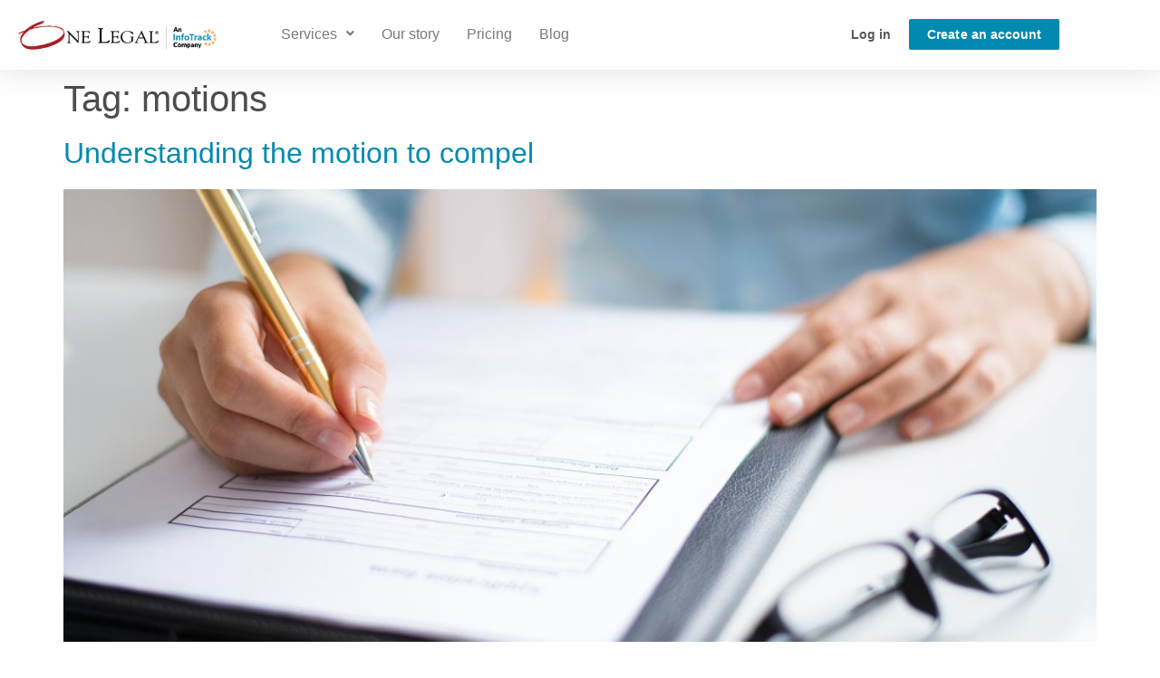

--- FILE ---
content_type: text/html; charset=UTF-8
request_url: https://www.onelegal.com/blog/tag/motions/
body_size: 13485
content:
<!doctype html><html lang="en-US"><head><meta charset="UTF-8"><meta name="viewport" content="width=device-width, initial-scale=1"><link rel="profile" href="https://gmpg.org/xfn/11"><link rel="dns-prefetch" href="//cdn.hu-manity.co" />  <script type="text/javascript">var huOptions = {"appID":"wwwonelegalcom-f1e6051","currentLanguage":"en","blocking":false,"globalCookie":false,"isAdmin":false,"privacyConsent":true,"forms":[]};</script> <script type="text/javascript" src="https://cdn.hu-manity.co/hu-banner.min.js"></script><meta name='robots' content='index, follow, max-image-preview:large, max-snippet:-1, max-video-preview:-1' /><link media="all" href="https://www.onelegal.com/wp-content/cache/autoptimize/css/autoptimize_1e105bb8e495b1e9ef9a6589902608e0.css" rel="stylesheet"><title>motions - One Legal</title><link rel="canonical" href="https://www.onelegal.com/blog/tag/motions/" /><meta property="og:locale" content="en_US" /><meta property="og:type" content="article" /><meta property="og:title" content="motions - One Legal" /><meta property="og:url" content="https://www.onelegal.com/blog/tag/motions/" /><meta property="og:site_name" content="One Legal" /><meta property="og:image" content="https://onelegal.com/wp-content/uploads/2019/11/Untitled-design-2019-11-15T154451.460.png" /><meta name="twitter:card" content="summary_large_image" /><meta name="twitter:site" content="@OneLegal" /> <script type="application/ld+json" class="yoast-schema-graph">{"@context":"https://schema.org","@graph":[{"@type":"CollectionPage","@id":"https://www.onelegal.com/blog/tag/motions/","url":"https://www.onelegal.com/blog/tag/motions/","name":"motions - One Legal","isPartOf":{"@id":"https://www.onelegal.com/#website"},"primaryImageOfPage":{"@id":"https://www.onelegal.com/blog/tag/motions/#primaryimage"},"image":{"@id":"https://www.onelegal.com/blog/tag/motions/#primaryimage"},"thumbnailUrl":"https://www.onelegal.com/wp-content/uploads/2025/03/understanding-the-motion-to-compel.jpg","breadcrumb":{"@id":"https://www.onelegal.com/blog/tag/motions/#breadcrumb"},"inLanguage":"en-US"},{"@type":"ImageObject","inLanguage":"en-US","@id":"https://www.onelegal.com/blog/tag/motions/#primaryimage","url":"https://www.onelegal.com/wp-content/uploads/2025/03/understanding-the-motion-to-compel.jpg","contentUrl":"https://www.onelegal.com/wp-content/uploads/2025/03/understanding-the-motion-to-compel.jpg","width":1200,"height":628,"caption":"Understanding The Motion To Compel"},{"@type":"BreadcrumbList","@id":"https://www.onelegal.com/blog/tag/motions/#breadcrumb","itemListElement":[{"@type":"ListItem","position":1,"name":"Home","item":"https://www.onelegal.com/"},{"@type":"ListItem","position":2,"name":"motions"}]},{"@type":"WebSite","@id":"https://www.onelegal.com/#website","url":"https://www.onelegal.com/","name":"One Legal","description":"Online court filing and service of process software","publisher":{"@id":"https://www.onelegal.com/#organization"},"potentialAction":[{"@type":"SearchAction","target":{"@type":"EntryPoint","urlTemplate":"https://www.onelegal.com/?s={search_term_string}"},"query-input":{"@type":"PropertyValueSpecification","valueRequired":true,"valueName":"search_term_string"}}],"inLanguage":"en-US"},{"@type":"Organization","@id":"https://www.onelegal.com/#organization","name":"One Legal","url":"https://www.onelegal.com/","logo":{"@type":"ImageObject","inLanguage":"en-US","@id":"https://www.onelegal.com/#/schema/logo/image/","url":"https://www.onelegal.com/wp-content/uploads/2020/12/Header_OneLegal-InfoTrack-logo.png","contentUrl":"https://www.onelegal.com/wp-content/uploads/2020/12/Header_OneLegal-InfoTrack-logo.png","width":740,"height":150,"caption":"One Legal"},"image":{"@id":"https://www.onelegal.com/#/schema/logo/image/"},"sameAs":["https://www.facebook.com/OneLegalServices/","https://x.com/OneLegal","https://www.linkedin.com/company/one-legal-llc"]}]}</script> <link rel="alternate" type="application/rss+xml" title="One Legal &raquo; Feed" href="https://www.onelegal.com/feed/" /><link rel="alternate" type="application/rss+xml" title="One Legal &raquo; Comments Feed" href="https://www.onelegal.com/comments/feed/" /><link rel="alternate" type="application/rss+xml" title="One Legal &raquo; motions Tag Feed" href="https://www.onelegal.com/blog/tag/motions/feed/" /> <script>window._wpemojiSettings = {"baseUrl":"https:\/\/s.w.org\/images\/core\/emoji\/16.0.1\/72x72\/","ext":".png","svgUrl":"https:\/\/s.w.org\/images\/core\/emoji\/16.0.1\/svg\/","svgExt":".svg","source":{"concatemoji":"https:\/\/www.onelegal.com\/wp-includes\/js\/wp-emoji-release.min.js?ver=6.8.3"}};
/*! This file is auto-generated */
!function(s,n){var o,i,e;function c(e){try{var t={supportTests:e,timestamp:(new Date).valueOf()};sessionStorage.setItem(o,JSON.stringify(t))}catch(e){}}function p(e,t,n){e.clearRect(0,0,e.canvas.width,e.canvas.height),e.fillText(t,0,0);var t=new Uint32Array(e.getImageData(0,0,e.canvas.width,e.canvas.height).data),a=(e.clearRect(0,0,e.canvas.width,e.canvas.height),e.fillText(n,0,0),new Uint32Array(e.getImageData(0,0,e.canvas.width,e.canvas.height).data));return t.every(function(e,t){return e===a[t]})}function u(e,t){e.clearRect(0,0,e.canvas.width,e.canvas.height),e.fillText(t,0,0);for(var n=e.getImageData(16,16,1,1),a=0;a<n.data.length;a++)if(0!==n.data[a])return!1;return!0}function f(e,t,n,a){switch(t){case"flag":return n(e,"\ud83c\udff3\ufe0f\u200d\u26a7\ufe0f","\ud83c\udff3\ufe0f\u200b\u26a7\ufe0f")?!1:!n(e,"\ud83c\udde8\ud83c\uddf6","\ud83c\udde8\u200b\ud83c\uddf6")&&!n(e,"\ud83c\udff4\udb40\udc67\udb40\udc62\udb40\udc65\udb40\udc6e\udb40\udc67\udb40\udc7f","\ud83c\udff4\u200b\udb40\udc67\u200b\udb40\udc62\u200b\udb40\udc65\u200b\udb40\udc6e\u200b\udb40\udc67\u200b\udb40\udc7f");case"emoji":return!a(e,"\ud83e\udedf")}return!1}function g(e,t,n,a){var r="undefined"!=typeof WorkerGlobalScope&&self instanceof WorkerGlobalScope?new OffscreenCanvas(300,150):s.createElement("canvas"),o=r.getContext("2d",{willReadFrequently:!0}),i=(o.textBaseline="top",o.font="600 32px Arial",{});return e.forEach(function(e){i[e]=t(o,e,n,a)}),i}function t(e){var t=s.createElement("script");t.src=e,t.defer=!0,s.head.appendChild(t)}"undefined"!=typeof Promise&&(o="wpEmojiSettingsSupports",i=["flag","emoji"],n.supports={everything:!0,everythingExceptFlag:!0},e=new Promise(function(e){s.addEventListener("DOMContentLoaded",e,{once:!0})}),new Promise(function(t){var n=function(){try{var e=JSON.parse(sessionStorage.getItem(o));if("object"==typeof e&&"number"==typeof e.timestamp&&(new Date).valueOf()<e.timestamp+604800&&"object"==typeof e.supportTests)return e.supportTests}catch(e){}return null}();if(!n){if("undefined"!=typeof Worker&&"undefined"!=typeof OffscreenCanvas&&"undefined"!=typeof URL&&URL.createObjectURL&&"undefined"!=typeof Blob)try{var e="postMessage("+g.toString()+"("+[JSON.stringify(i),f.toString(),p.toString(),u.toString()].join(",")+"));",a=new Blob([e],{type:"text/javascript"}),r=new Worker(URL.createObjectURL(a),{name:"wpTestEmojiSupports"});return void(r.onmessage=function(e){c(n=e.data),r.terminate(),t(n)})}catch(e){}c(n=g(i,f,p,u))}t(n)}).then(function(e){for(var t in e)n.supports[t]=e[t],n.supports.everything=n.supports.everything&&n.supports[t],"flag"!==t&&(n.supports.everythingExceptFlag=n.supports.everythingExceptFlag&&n.supports[t]);n.supports.everythingExceptFlag=n.supports.everythingExceptFlag&&!n.supports.flag,n.DOMReady=!1,n.readyCallback=function(){n.DOMReady=!0}}).then(function(){return e}).then(function(){var e;n.supports.everything||(n.readyCallback(),(e=n.source||{}).concatemoji?t(e.concatemoji):e.wpemoji&&e.twemoji&&(t(e.twemoji),t(e.wpemoji)))}))}((window,document),window._wpemojiSettings);</script> <script id="search-filter-elementor-js-extra">var SFE_DATA = {"ajax_url":"https:\/\/www.onelegal.com\/wp-admin\/admin-ajax.php","home_url":"https:\/\/www.onelegal.com\/"};</script> <link rel="https://api.w.org/" href="https://www.onelegal.com/wp-json/" /><link rel="alternate" title="JSON" type="application/json" href="https://www.onelegal.com/wp-json/wp/v2/tags/753" /><link rel="EditURI" type="application/rsd+xml" title="RSD" href="https://www.onelegal.com/xmlrpc.php?rsd" /> <script type="text/javascript">// Ninja Tables is supressing the global JS to keep all the JS functions work event other plugins throw error.
                // If You want to disable this please go to Ninja Tables -> Tools -> Global Settings and disable it
                var oldOnError = window.onerror;
                window.onerror = function (message, url, lineNumber) {
                    if (oldOnError) oldOnError.apply(this, arguments);  // Call any previously assigned handler
                                        console.error(message, [url, "Line#: " + lineNumber]);
                                        return true;
                };</script> <meta name="generator" content="Elementor 3.32.5; features: additional_custom_breakpoints; settings: css_print_method-external, google_font-enabled, font_display-auto"><link rel="icon" href="https://www.onelegal.com/wp-content/uploads/2015/05/cropped-logo_one-legal_only-o-32x32.png" sizes="32x32" /><link rel="icon" href="https://www.onelegal.com/wp-content/uploads/2015/05/cropped-logo_one-legal_only-o-192x192.png" sizes="192x192" /><link rel="apple-touch-icon" href="https://www.onelegal.com/wp-content/uploads/2015/05/cropped-logo_one-legal_only-o-180x180.png" /><meta name="msapplication-TileImage" content="https://www.onelegal.com/wp-content/uploads/2015/05/cropped-logo_one-legal_only-o-270x270.png" /></head><body class="archive tag tag-motions tag-753 wp-custom-logo wp-embed-responsive wp-theme-hello-elementor cookies-not-set eio-default hello-elementor-default elementor-default elementor-kit-16327"> <a class="skip-link screen-reader-text" href="#content">Skip to content</a><div data-elementor-type="header" data-elementor-id="24070" class="elementor elementor-24070 elementor-location-header" data-elementor-post-type="elementor_library"><section data-particle_enable="false" data-particle-mobile-disabled="false" class="elementor-section elementor-top-section elementor-element elementor-element-7e8cfe63 elementor-section-full_width elementor-section-height-default elementor-section-height-default" data-id="7e8cfe63" data-element_type="section" id="header_pop" data-settings="{&quot;jet_parallax_layout_list&quot;:[{&quot;jet_parallax_layout_image&quot;:{&quot;url&quot;:&quot;&quot;,&quot;id&quot;:&quot;&quot;,&quot;size&quot;:&quot;&quot;},&quot;_id&quot;:&quot;8bbfb76&quot;,&quot;jet_parallax_layout_image_tablet&quot;:{&quot;url&quot;:&quot;&quot;,&quot;id&quot;:&quot;&quot;,&quot;size&quot;:&quot;&quot;},&quot;jet_parallax_layout_image_mobile&quot;:{&quot;url&quot;:&quot;&quot;,&quot;id&quot;:&quot;&quot;,&quot;size&quot;:&quot;&quot;},&quot;jet_parallax_layout_speed&quot;:{&quot;unit&quot;:&quot;%&quot;,&quot;size&quot;:50,&quot;sizes&quot;:[]},&quot;jet_parallax_layout_type&quot;:&quot;scroll&quot;,&quot;jet_parallax_layout_direction&quot;:&quot;1&quot;,&quot;jet_parallax_layout_fx_direction&quot;:null,&quot;jet_parallax_layout_z_index&quot;:&quot;&quot;,&quot;jet_parallax_layout_bg_x&quot;:50,&quot;jet_parallax_layout_bg_x_tablet&quot;:&quot;&quot;,&quot;jet_parallax_layout_bg_x_mobile&quot;:&quot;&quot;,&quot;jet_parallax_layout_bg_y&quot;:50,&quot;jet_parallax_layout_bg_y_tablet&quot;:&quot;&quot;,&quot;jet_parallax_layout_bg_y_mobile&quot;:&quot;&quot;,&quot;jet_parallax_layout_bg_size&quot;:&quot;auto&quot;,&quot;jet_parallax_layout_bg_size_tablet&quot;:&quot;&quot;,&quot;jet_parallax_layout_bg_size_mobile&quot;:&quot;&quot;,&quot;jet_parallax_layout_animation_prop&quot;:&quot;transform&quot;,&quot;jet_parallax_layout_on&quot;:[&quot;desktop&quot;,&quot;tablet&quot;]}]}"><div class="elementor-container elementor-column-gap-wider"><div class="elementor-column elementor-col-100 elementor-top-column elementor-element elementor-element-2f787944" data-id="2f787944" data-element_type="column" data-settings="{&quot;background_background&quot;:&quot;classic&quot;}"><div class="elementor-widget-wrap elementor-element-populated"><section data-particle_enable="false" data-particle-mobile-disabled="false" class="elementor-section elementor-inner-section elementor-element elementor-element-f21a7ac elementor-hidden-phone elementor-hidden-tablet elementor-section-full_width elementor-section-height-default elementor-section-height-default" data-id="f21a7ac" data-element_type="section" data-settings="{&quot;background_background&quot;:&quot;classic&quot;,&quot;sticky&quot;:&quot;top&quot;,&quot;animation_mobile&quot;:&quot;fadeInDown&quot;,&quot;jet_parallax_layout_list&quot;:[{&quot;jet_parallax_layout_image&quot;:{&quot;url&quot;:&quot;&quot;,&quot;id&quot;:&quot;&quot;,&quot;size&quot;:&quot;&quot;},&quot;_id&quot;:&quot;db559b1&quot;,&quot;jet_parallax_layout_image_tablet&quot;:{&quot;url&quot;:&quot;&quot;,&quot;id&quot;:&quot;&quot;,&quot;size&quot;:&quot;&quot;},&quot;jet_parallax_layout_image_mobile&quot;:{&quot;url&quot;:&quot;&quot;,&quot;id&quot;:&quot;&quot;,&quot;size&quot;:&quot;&quot;},&quot;jet_parallax_layout_speed&quot;:{&quot;unit&quot;:&quot;%&quot;,&quot;size&quot;:50,&quot;sizes&quot;:[]},&quot;jet_parallax_layout_type&quot;:&quot;scroll&quot;,&quot;jet_parallax_layout_direction&quot;:&quot;1&quot;,&quot;jet_parallax_layout_fx_direction&quot;:null,&quot;jet_parallax_layout_z_index&quot;:&quot;&quot;,&quot;jet_parallax_layout_bg_x&quot;:50,&quot;jet_parallax_layout_bg_x_tablet&quot;:&quot;&quot;,&quot;jet_parallax_layout_bg_x_mobile&quot;:&quot;&quot;,&quot;jet_parallax_layout_bg_y&quot;:50,&quot;jet_parallax_layout_bg_y_tablet&quot;:&quot;&quot;,&quot;jet_parallax_layout_bg_y_mobile&quot;:&quot;&quot;,&quot;jet_parallax_layout_bg_size&quot;:&quot;auto&quot;,&quot;jet_parallax_layout_bg_size_tablet&quot;:&quot;&quot;,&quot;jet_parallax_layout_bg_size_mobile&quot;:&quot;&quot;,&quot;jet_parallax_layout_animation_prop&quot;:&quot;transform&quot;,&quot;jet_parallax_layout_on&quot;:[&quot;desktop&quot;,&quot;tablet&quot;]}],&quot;sticky_on&quot;:[&quot;desktop&quot;,&quot;tablet&quot;,&quot;mobile&quot;],&quot;sticky_offset&quot;:0,&quot;sticky_effects_offset&quot;:0,&quot;sticky_anchor_link_offset&quot;:0}"><div class="elementor-container elementor-column-gap-no"><div class="elementor-column elementor-col-25 elementor-inner-column elementor-element elementor-element-16453250" data-id="16453250" data-element_type="column"><div class="elementor-widget-wrap elementor-element-populated"><div class="elementor-element elementor-element-3179294 elementor-widget elementor-widget-theme-site-logo elementor-widget-image" data-id="3179294" data-element_type="widget" data-widget_type="theme-site-logo.default"><div class="elementor-widget-container"> <a href="https://www.onelegal.com"> <img fetchpriority="high" width="740" height="150" src="https://www.onelegal.com/wp-content/uploads/2020/12/Header_OneLegal-InfoTrack-logo.png" class="attachment-full size-full wp-image-18391" alt="" srcset="https://www.onelegal.com/wp-content/uploads/2020/12/Header_OneLegal-InfoTrack-logo.png 740w, https://www.onelegal.com/wp-content/uploads/2020/12/Header_OneLegal-InfoTrack-logo-200x41.png 200w, https://www.onelegal.com/wp-content/uploads/2020/12/Header_OneLegal-InfoTrack-logo-75x15.png 75w" sizes="(max-width: 740px) 100vw, 740px" /> </a></div></div></div></div><div class="elementor-column elementor-col-25 elementor-inner-column elementor-element elementor-element-b221384" data-id="b221384" data-element_type="column"><div class="elementor-widget-wrap elementor-element-populated"><div class="elementor-element elementor-element-6da7778 uael-nav-menu__align-left uael-submenu-open-hover uael-submenu-icon-arrow uael-submenu-animation-none uael-link-redirect-child uael-nav-menu__breakpoint-tablet uael-nav-menu-toggle-label-no elementor-widget elementor-widget-uael-nav-menu" data-id="6da7778" data-element_type="widget" data-settings="{&quot;distance_from_menu&quot;:{&quot;unit&quot;:&quot;px&quot;,&quot;size&quot;:&quot;&quot;,&quot;sizes&quot;:[]},&quot;distance_from_menu_tablet&quot;:{&quot;unit&quot;:&quot;px&quot;,&quot;size&quot;:&quot;&quot;,&quot;sizes&quot;:[]},&quot;distance_from_menu_mobile&quot;:{&quot;unit&quot;:&quot;px&quot;,&quot;size&quot;:&quot;&quot;,&quot;sizes&quot;:[]}}" data-widget_type="uael-nav-menu.default"><div class="elementor-widget-container"><div class="uael-nav-menu uael-layout-horizontal uael-nav-menu-layout uael-pointer__underline uael-animation__fade" data-layout="horizontal"><div role="button" class="uael-nav-menu__toggle elementor-clickable"> <span class="screen-reader-text">Main Menu</span><div class="uael-nav-menu-icon"> <i aria-hidden="true" class="fas fa-align-justify"></i></div></div><nav class="uael-nav-menu__layout-horizontal uael-nav-menu__submenu-arrow" data-toggle-icon="&lt;i aria-hidden=&quot;true&quot; class=&quot;fas fa-align-justify&quot;&gt;&lt;/i&gt;" data-close-icon="&lt;i aria-hidden=&quot;true&quot; class=&quot;far fa-window-close&quot;&gt;&lt;/i&gt;" data-full-width="yes"><ul id="menu-1-6da7778" class="uael-nav-menu"><li id="menu-item-17291" class="menu-item menu-item-type-custom menu-item-object-custom menu-item-has-children parent uael-has-submenu uael-creative-menu"><div class="uael-has-submenu-container"><a class = "uael-menu-item">Services<span class='uael-menu-toggle sub-arrow uael-menu-child-0'><i class='fa'></i></span></a></div><ul class="sub-menu"><li id="menu-item-24330" class="menu-item menu-item-type-post_type menu-item-object-page uael-creative-menu"><a href="https://www.onelegal.com/products/filing/" class = "uael-sub-menu-item">Court Filing</a></li><li id="menu-item-23963" class="menu-item menu-item-type-post_type menu-item-object-page uael-creative-menu"><a href="https://www.onelegal.com/products/process-serving/" class = "uael-sub-menu-item">Service of Process</a></li><li id="menu-item-24094" class="menu-item menu-item-type-post_type menu-item-object-page uael-creative-menu"><a href="https://www.onelegal.com/products/court-delivery/" class = "uael-sub-menu-item">Court Delivery</a></li><li id="menu-item-24060" class="menu-item menu-item-type-post_type menu-item-object-page uael-creative-menu"><a href="https://www.onelegal.com/products/locator/" class = "uael-sub-menu-item">Locator</a></li><li id="menu-item-24263" class="menu-item menu-item-type-post_type menu-item-object-page uael-creative-menu"><a href="https://www.onelegal.com/products/file-serve-file/" class = "uael-sub-menu-item">File Serve File</a></li><li id="menu-item-24116" class="menu-item menu-item-type-post_type menu-item-object-page uael-creative-menu"><a href="https://www.onelegal.com/products/eservice/" class = "uael-sub-menu-item">eService</a></li><li id="menu-item-24252" class="menu-item menu-item-type-post_type menu-item-object-page uael-creative-menu"><a href="https://www.onelegal.com/products/sheriff-delivery/" class = "uael-sub-menu-item">Sheriff Delivery</a></li><li id="menu-item-23915" class="menu-item menu-item-type-post_type menu-item-object-page uael-creative-menu"><a href="https://www.onelegal.com/products/concierge/" class = "uael-sub-menu-item">Concierge</a></li></ul></li><li id="menu-item-17914" class="menu-item menu-item-type-custom menu-item-object-custom parent uael-creative-menu"><a href="/our-story" class = "uael-menu-item">Our story</a></li><li id="menu-item-15978" class="menu-item menu-item-type-custom menu-item-object-custom parent uael-creative-menu"><a href="/pricing" class = "uael-menu-item">Pricing</a></li><li id="menu-item-12319" class="menu-item menu-item-type-custom menu-item-object-custom parent uael-creative-menu"><a href="/blog" class = "uael-menu-item">Blog</a></li></ul></nav></div></div></div></div></div><div class="elementor-column elementor-col-25 elementor-inner-column elementor-element elementor-element-7d101fb8" data-id="7d101fb8" data-element_type="column"><div class="elementor-widget-wrap elementor-element-populated"><div class="elementor-element elementor-element-6a5fe12 elementor-align-right elementor-widget__width-auto elementor-widget elementor-widget-button" data-id="6a5fe12" data-element_type="widget" data-widget_type="button.default"><div class="elementor-widget-container"><div class="elementor-button-wrapper"> <a class="elementor-button elementor-button-link elementor-size-xs elementor-animation-grow" href="https://platform.onelegal.com/"> <span class="elementor-button-content-wrapper"> <span class="elementor-button-text">Log in</span> </span> </a></div></div></div></div></div><div class="elementor-column elementor-col-25 elementor-inner-column elementor-element elementor-element-9d67ede" data-id="9d67ede" data-element_type="column"><div class="elementor-widget-wrap elementor-element-populated"><div class="elementor-element elementor-element-e52faea elementor-align-center elementor-widget__width-auto elementor-widget elementor-widget-button" data-id="e52faea" data-element_type="widget" data-widget_type="button.default"><div class="elementor-widget-container"><div class="elementor-button-wrapper"> <a class="elementor-button elementor-button-link elementor-size-xs elementor-animation-grow" href="https://platform.onelegal.com/Register"> <span class="elementor-button-content-wrapper"> <span class="elementor-button-text">Create an account</span> </span> </a></div></div></div></div></div></div></section><section data-particle_enable="false" data-particle-mobile-disabled="false" class="elementor-section elementor-inner-section elementor-element elementor-element-52f5864 elementor-hidden-desktop elementor-section-content-middle elementor-section-boxed elementor-section-height-default elementor-section-height-default" data-id="52f5864" data-element_type="section" data-settings="{&quot;background_background&quot;:&quot;classic&quot;,&quot;sticky&quot;:&quot;top&quot;,&quot;animation_mobile&quot;:&quot;fadeInDown&quot;,&quot;jet_parallax_layout_list&quot;:[{&quot;jet_parallax_layout_image&quot;:{&quot;url&quot;:&quot;&quot;,&quot;id&quot;:&quot;&quot;,&quot;size&quot;:&quot;&quot;},&quot;_id&quot;:&quot;e683484&quot;,&quot;jet_parallax_layout_image_tablet&quot;:{&quot;url&quot;:&quot;&quot;,&quot;id&quot;:&quot;&quot;,&quot;size&quot;:&quot;&quot;},&quot;jet_parallax_layout_image_mobile&quot;:{&quot;url&quot;:&quot;&quot;,&quot;id&quot;:&quot;&quot;,&quot;size&quot;:&quot;&quot;},&quot;jet_parallax_layout_speed&quot;:{&quot;unit&quot;:&quot;%&quot;,&quot;size&quot;:50,&quot;sizes&quot;:[]},&quot;jet_parallax_layout_type&quot;:&quot;scroll&quot;,&quot;jet_parallax_layout_direction&quot;:&quot;1&quot;,&quot;jet_parallax_layout_fx_direction&quot;:null,&quot;jet_parallax_layout_z_index&quot;:&quot;&quot;,&quot;jet_parallax_layout_bg_x&quot;:50,&quot;jet_parallax_layout_bg_x_tablet&quot;:&quot;&quot;,&quot;jet_parallax_layout_bg_x_mobile&quot;:&quot;&quot;,&quot;jet_parallax_layout_bg_y&quot;:50,&quot;jet_parallax_layout_bg_y_tablet&quot;:&quot;&quot;,&quot;jet_parallax_layout_bg_y_mobile&quot;:&quot;&quot;,&quot;jet_parallax_layout_bg_size&quot;:&quot;auto&quot;,&quot;jet_parallax_layout_bg_size_tablet&quot;:&quot;&quot;,&quot;jet_parallax_layout_bg_size_mobile&quot;:&quot;&quot;,&quot;jet_parallax_layout_animation_prop&quot;:&quot;transform&quot;,&quot;jet_parallax_layout_on&quot;:[&quot;desktop&quot;,&quot;tablet&quot;]}],&quot;sticky_on&quot;:[&quot;desktop&quot;,&quot;tablet&quot;,&quot;mobile&quot;],&quot;sticky_offset&quot;:0,&quot;sticky_effects_offset&quot;:0,&quot;sticky_anchor_link_offset&quot;:0}"><div class="elementor-container elementor-column-gap-default"><div class="elementor-column elementor-col-16 elementor-inner-column elementor-element elementor-element-8717c84" data-id="8717c84" data-element_type="column"><div class="elementor-widget-wrap elementor-element-populated"><div class="elementor-element elementor-element-7a5e609 elementor-nav-menu--stretch elementor-hidden-desktop elementor-nav-menu__text-align-aside elementor-nav-menu--toggle elementor-nav-menu--burger elementor-widget elementor-widget-nav-menu" data-id="7a5e609" data-element_type="widget" data-settings="{&quot;layout&quot;:&quot;dropdown&quot;,&quot;full_width&quot;:&quot;stretch&quot;,&quot;submenu_icon&quot;:{&quot;value&quot;:&quot;&lt;i class=\&quot;fas fa-chevron-down\&quot;&gt;&lt;\/i&gt;&quot;,&quot;library&quot;:&quot;fa-solid&quot;},&quot;toggle&quot;:&quot;burger&quot;}" data-widget_type="nav-menu.default"><div class="elementor-widget-container"><div class="elementor-menu-toggle" role="button" tabindex="0" aria-label="Menu Toggle" aria-expanded="false"> <i aria-hidden="true" role="presentation" class="elementor-menu-toggle__icon--open eicon-menu-bar"></i><i aria-hidden="true" role="presentation" class="elementor-menu-toggle__icon--close eicon-close"></i></div><nav class="elementor-nav-menu--dropdown elementor-nav-menu__container" aria-hidden="true"><ul id="menu-2-7a5e609" class="elementor-nav-menu"><li class="menu-item menu-item-type-custom menu-item-object-custom menu-item-has-children menu-item-17291"><a class="elementor-item" tabindex="-1">Services</a><ul class="sub-menu elementor-nav-menu--dropdown"><li class="menu-item menu-item-type-post_type menu-item-object-page menu-item-24330"><a href="https://www.onelegal.com/products/filing/" class="elementor-sub-item" tabindex="-1">Court Filing</a></li><li class="menu-item menu-item-type-post_type menu-item-object-page menu-item-23963"><a href="https://www.onelegal.com/products/process-serving/" class="elementor-sub-item" tabindex="-1">Service of Process</a></li><li class="menu-item menu-item-type-post_type menu-item-object-page menu-item-24094"><a href="https://www.onelegal.com/products/court-delivery/" class="elementor-sub-item" tabindex="-1">Court Delivery</a></li><li class="menu-item menu-item-type-post_type menu-item-object-page menu-item-24060"><a href="https://www.onelegal.com/products/locator/" class="elementor-sub-item" tabindex="-1">Locator</a></li><li class="menu-item menu-item-type-post_type menu-item-object-page menu-item-24263"><a href="https://www.onelegal.com/products/file-serve-file/" class="elementor-sub-item" tabindex="-1">File Serve File</a></li><li class="menu-item menu-item-type-post_type menu-item-object-page menu-item-24116"><a href="https://www.onelegal.com/products/eservice/" class="elementor-sub-item" tabindex="-1">eService</a></li><li class="menu-item menu-item-type-post_type menu-item-object-page menu-item-24252"><a href="https://www.onelegal.com/products/sheriff-delivery/" class="elementor-sub-item" tabindex="-1">Sheriff Delivery</a></li><li class="menu-item menu-item-type-post_type menu-item-object-page menu-item-23915"><a href="https://www.onelegal.com/products/concierge/" class="elementor-sub-item" tabindex="-1">Concierge</a></li></ul></li><li class="menu-item menu-item-type-custom menu-item-object-custom menu-item-17914"><a href="/our-story" class="elementor-item" tabindex="-1">Our story</a></li><li class="menu-item menu-item-type-custom menu-item-object-custom menu-item-15978"><a href="/pricing" class="elementor-item" tabindex="-1">Pricing</a></li><li class="menu-item menu-item-type-custom menu-item-object-custom menu-item-12319"><a href="/blog" class="elementor-item" tabindex="-1">Blog</a></li></ul></nav></div></div></div></div><div class="elementor-column elementor-col-66 elementor-inner-column elementor-element elementor-element-62bfc56" data-id="62bfc56" data-element_type="column"><div class="elementor-widget-wrap elementor-element-populated"><div class="elementor-element elementor-element-0c7c6f7 elementor-widget elementor-widget-theme-site-logo elementor-widget-image" data-id="0c7c6f7" data-element_type="widget" data-widget_type="theme-site-logo.default"><div class="elementor-widget-container"> <a href="https://www.onelegal.com"> <img fetchpriority="high" width="740" height="150" src="https://www.onelegal.com/wp-content/uploads/2020/12/Header_OneLegal-InfoTrack-logo.png" class="attachment-full size-full wp-image-18391" alt="" srcset="https://www.onelegal.com/wp-content/uploads/2020/12/Header_OneLegal-InfoTrack-logo.png 740w, https://www.onelegal.com/wp-content/uploads/2020/12/Header_OneLegal-InfoTrack-logo-200x41.png 200w, https://www.onelegal.com/wp-content/uploads/2020/12/Header_OneLegal-InfoTrack-logo-75x15.png 75w" sizes="(max-width: 740px) 100vw, 740px" /> </a></div></div></div></div><div class="elementor-column elementor-col-16 elementor-inner-column elementor-element elementor-element-aef42a9" data-id="aef42a9" data-element_type="column"><div class="elementor-widget-wrap elementor-element-populated"><div class="elementor-element elementor-element-c55bf0a elementor-align-center elementor-widget__width-auto elementor-mobile-align-center elementor-widget elementor-widget-button" data-id="c55bf0a" data-element_type="widget" data-widget_type="button.default"><div class="elementor-widget-container"><div class="elementor-button-wrapper"> <a class="elementor-button elementor-button-link elementor-size-xs" href="https://platform.onelegal.com/"> <span class="elementor-button-content-wrapper"> <span class="elementor-button-text">Login</span> </span> </a></div></div></div></div></div></div></section></div></div></div></section></div><main id="content" class="site-main"><div class="page-header"><h1 class="entry-title">Tag: <span>motions</span></h1></div><div class="page-content"><article class="post"><h2 class="entry-title"><a href="https://www.onelegal.com/blog/understanding-the-motion-to-compel/">Understanding the motion to compel</a></h2><a href="https://www.onelegal.com/blog/understanding-the-motion-to-compel/"><noscript><img width="1200" height="628" src="https://www.onelegal.com/wp-content/uploads/2025/03/understanding-the-motion-to-compel.jpg" class="attachment-large size-large wp-post-image" alt="Understanding The Motion To Compel" decoding="async" srcset="https://www.onelegal.com/wp-content/uploads/2025/03/understanding-the-motion-to-compel.jpg 1200w, https://www.onelegal.com/wp-content/uploads/2025/03/understanding-the-motion-to-compel-768x402.jpg 768w" sizes="(max-width: 1200px) 100vw, 1200px" /></noscript><img width="1200" height="628" src='data:image/svg+xml,%3Csvg%20xmlns=%22http://www.w3.org/2000/svg%22%20viewBox=%220%200%201200%20628%22%3E%3C/svg%3E' data-src="https://www.onelegal.com/wp-content/uploads/2025/03/understanding-the-motion-to-compel.jpg" class="lazyload attachment-large size-large wp-post-image" alt="Understanding The Motion To Compel" decoding="async" data-srcset="https://www.onelegal.com/wp-content/uploads/2025/03/understanding-the-motion-to-compel.jpg 1200w, https://www.onelegal.com/wp-content/uploads/2025/03/understanding-the-motion-to-compel-768x402.jpg 768w" data-sizes="(max-width: 1200px) 100vw, 1200px" /></a><p>Learn how to handle evasive discovery tactics in California civil litigation and draft an effective motion to compel.</p></article><article class="post"><h2 class="entry-title"><a href="https://www.onelegal.com/blog/efiling-in-dupage-county-what-to-expect-when-the-new-court-filing-system-goes-live/">eFiling in DuPage County: What to expect when the new court filing system goes live</a></h2><a href="https://www.onelegal.com/blog/efiling-in-dupage-county-what-to-expect-when-the-new-court-filing-system-goes-live/"><noscript><img width="717" height="338" src="https://www.onelegal.com/wp-content/uploads/2019/05/Blog-Headers-Midwest-3.png" class="attachment-large size-large wp-post-image" alt="" decoding="async" srcset="https://www.onelegal.com/wp-content/uploads/2019/05/Blog-Headers-Midwest-3.png 717w, https://www.onelegal.com/wp-content/uploads/2019/05/Blog-Headers-Midwest-3-200x94.png 200w, https://www.onelegal.com/wp-content/uploads/2019/05/Blog-Headers-Midwest-3-75x35.png 75w" sizes="(max-width: 717px) 100vw, 717px" /></noscript><img width="717" height="338" src='data:image/svg+xml,%3Csvg%20xmlns=%22http://www.w3.org/2000/svg%22%20viewBox=%220%200%20717%20338%22%3E%3C/svg%3E' data-src="https://www.onelegal.com/wp-content/uploads/2019/05/Blog-Headers-Midwest-3.png" class="lazyload attachment-large size-large wp-post-image" alt="" decoding="async" data-srcset="https://www.onelegal.com/wp-content/uploads/2019/05/Blog-Headers-Midwest-3.png 717w, https://www.onelegal.com/wp-content/uploads/2019/05/Blog-Headers-Midwest-3-200x94.png 200w, https://www.onelegal.com/wp-content/uploads/2019/05/Blog-Headers-Midwest-3-75x35.png 75w" data-sizes="(max-width: 717px) 100vw, 717px" /></a><p>DuPage County, Illinois is on the cusp of launching its eFiling integration with the new statewide eFiling system. Here&#8217;s what you need to know about the transition.</p></article></div></main><div data-elementor-type="footer" data-elementor-id="16022" class="elementor elementor-16022 elementor-location-footer" data-elementor-post-type="elementor_library"><section data-particle_enable="false" data-particle-mobile-disabled="false" class="elementor-section elementor-top-section elementor-element elementor-element-44d3235 elementor-section-full_width elementor-hidden-desktop elementor-hidden-tablet elementor-section-height-default elementor-section-height-default" data-id="44d3235" data-element_type="section" data-settings="{&quot;jet_parallax_layout_list&quot;:[]}"><div class="elementor-container elementor-column-gap-default"><div class="elementor-column elementor-col-50 elementor-top-column elementor-element elementor-element-264b030" data-id="264b030" data-element_type="column"><div class="elementor-widget-wrap elementor-element-populated"><div class="elementor-element elementor-element-d18c4ef elementor-widget elementor-widget-heading" data-id="d18c4ef" data-element_type="widget" data-widget_type="heading.default"><div class="elementor-widget-container"><h2 class="elementor-heading-title elementor-size-default">About</h2></div></div></div></div><div class="elementor-column elementor-col-50 elementor-top-column elementor-element elementor-element-e86eba6" data-id="e86eba6" data-element_type="column"><div class="elementor-widget-wrap elementor-element-populated"><div class="elementor-element elementor-element-0fabc2e uael-nav-menu__breakpoint-mobile elementor-widget__width-auto uael-nav-menu__align-center elementor-widget-mobile__width-inherit uael-submenu-icon-arrow uael-link-redirect-child elementor-widget elementor-widget-uael-nav-menu" data-id="0fabc2e" data-element_type="widget" data-widget_type="uael-nav-menu.default"><div class="elementor-widget-container"><div class="uael-nav-menu uael-layout-vertical uael-nav-menu-layout" data-layout="vertical"><div role="button" class="uael-nav-menu__toggle elementor-clickable"> <span class="screen-reader-text">Main Menu</span><div class="uael-nav-menu-icon"> <i aria-hidden="true" class="far fa-angle-down"></i></div></div><nav class="uael-nav-menu__layout-vertical uael-nav-menu__submenu-arrow" data-toggle-icon="&lt;i aria-hidden=&quot;true&quot; class=&quot;far fa-angle-down&quot;&gt;&lt;/i&gt;" data-close-icon="&lt;i aria-hidden=&quot;true&quot; class=&quot;far fa-window-minimize&quot;&gt;&lt;/i&gt;" data-full-width="yes"><ul id="menu-1-0fabc2e" class="uael-nav-menu"><li id="menu-item-18850" class="menu-item menu-item-type-custom menu-item-object-custom parent uael-creative-menu"><a target="_blank"rel="noopener" href="https://www.onelegal.com/our-story/" class = "uael-menu-item">Our Story</a></li><li id="menu-item-18851" class="menu-item menu-item-type-custom menu-item-object-custom parent uael-creative-menu"><a target="_blank"rel="noopener" href="https://www.onelegal.com/our-team/" class = "uael-menu-item">Meet Our Team</a></li><li id="menu-item-18852" class="menu-item menu-item-type-custom menu-item-object-custom parent uael-creative-menu"><a target="_blank"rel="noopener" href="https://www.infotrack.com/company-news/" class = "uael-menu-item">Company News</a></li><li id="menu-item-18853" class="menu-item menu-item-type-custom menu-item-object-custom parent uael-creative-menu"><a target="_blank"rel="noopener" href="https://www.infotrack.com/office-locations/" class = "uael-menu-item">Office Locations</a></li><li id="menu-item-24007" class="menu-item menu-item-type-custom menu-item-object-custom parent uael-creative-menu"><a href="https://apply.workable.com/infotrack-us/" class = "uael-menu-item">Careers</a></li></ul></nav></div></div></div></div></div></div></section><section data-particle_enable="false" data-particle-mobile-disabled="false" class="elementor-section elementor-top-section elementor-element elementor-element-81a78de elementor-section-full_width elementor-hidden-desktop elementor-hidden-tablet elementor-section-height-default elementor-section-height-default" data-id="81a78de" data-element_type="section" data-settings="{&quot;jet_parallax_layout_list&quot;:[]}"><div class="elementor-container elementor-column-gap-default"><div class="elementor-column elementor-col-50 elementor-top-column elementor-element elementor-element-3f6bc9f" data-id="3f6bc9f" data-element_type="column"><div class="elementor-widget-wrap elementor-element-populated"><div class="elementor-element elementor-element-cd98b2e elementor-widget elementor-widget-heading" data-id="cd98b2e" data-element_type="widget" data-widget_type="heading.default"><div class="elementor-widget-container"><h2 class="elementor-heading-title elementor-size-default">How we help</h2></div></div></div></div><div class="elementor-column elementor-col-50 elementor-top-column elementor-element elementor-element-55a4154" data-id="55a4154" data-element_type="column"><div class="elementor-widget-wrap elementor-element-populated"><div class="elementor-element elementor-element-8e0125e uael-nav-menu__breakpoint-mobile elementor-widget__width-auto uael-nav-menu__align-center elementor-widget-mobile__width-inherit uael-submenu-icon-arrow uael-link-redirect-child elementor-widget elementor-widget-uael-nav-menu" data-id="8e0125e" data-element_type="widget" data-widget_type="uael-nav-menu.default"><div class="elementor-widget-container"><div class="uael-nav-menu uael-layout-vertical uael-nav-menu-layout" data-layout="vertical"><div role="button" class="uael-nav-menu__toggle elementor-clickable"> <span class="screen-reader-text">Main Menu</span><div class="uael-nav-menu-icon"> <i aria-hidden="true" class="far fa-angle-down"></i></div></div><nav class="uael-nav-menu__layout-vertical uael-nav-menu__submenu-arrow" data-toggle-icon="&lt;i aria-hidden=&quot;true&quot; class=&quot;far fa-angle-down&quot;&gt;&lt;/i&gt;" data-close-icon="&lt;i aria-hidden=&quot;true&quot; class=&quot;far fa-window-minimize&quot;&gt;&lt;/i&gt;" data-full-width="yes"><ul id="menu-1-8e0125e" class="uael-nav-menu"><li id="menu-item-24806" class="menu-item menu-item-type-post_type menu-item-object-page parent uael-creative-menu"><a href="https://www.onelegal.com/products/legal-professionals/" class = "uael-menu-item">Legal Professionals</a></li><li id="menu-item-24807" class="menu-item menu-item-type-post_type menu-item-object-page parent uael-creative-menu"><a href="https://www.onelegal.com/products/lemon-law/" class = "uael-menu-item">Lemon Law</a></li><li id="menu-item-24808" class="menu-item menu-item-type-post_type menu-item-object-page parent uael-creative-menu"><a href="https://www.onelegal.com/products/personal-injury/" class = "uael-menu-item">Personal Injury</a></li><li id="menu-item-24809" class="menu-item menu-item-type-post_type menu-item-object-page parent uael-creative-menu"><a href="https://www.onelegal.com/products/consumer-law/" class = "uael-menu-item">Consumer Law</a></li><li id="menu-item-24810" class="menu-item menu-item-type-post_type menu-item-object-page parent uael-creative-menu"><a href="https://www.onelegal.com/products/unlawful-detainer/" class = "uael-menu-item">Unlawful Detainer</a></li><li id="menu-item-24811" class="menu-item menu-item-type-post_type menu-item-object-page parent uael-creative-menu"><a href="https://www.onelegal.com/products/debt-collection/" class = "uael-menu-item">Debt Collection</a></li></ul></nav></div></div></div></div></div></div></section><section data-particle_enable="false" data-particle-mobile-disabled="false" class="elementor-section elementor-top-section elementor-element elementor-element-4ec9700 elementor-section-full_width elementor-hidden-desktop elementor-hidden-tablet elementor-section-height-default elementor-section-height-default" data-id="4ec9700" data-element_type="section" data-settings="{&quot;jet_parallax_layout_list&quot;:[]}"><div class="elementor-container elementor-column-gap-default"><div class="elementor-column elementor-col-50 elementor-top-column elementor-element elementor-element-ad1e5c4" data-id="ad1e5c4" data-element_type="column"><div class="elementor-widget-wrap elementor-element-populated"><div class="elementor-element elementor-element-cf262e5 elementor-widget elementor-widget-heading" data-id="cf262e5" data-element_type="widget" data-widget_type="heading.default"><div class="elementor-widget-container"><h2 class="elementor-heading-title elementor-size-default">Partnerships</h2></div></div></div></div><div class="elementor-column elementor-col-50 elementor-top-column elementor-element elementor-element-56e7926" data-id="56e7926" data-element_type="column"><div class="elementor-widget-wrap elementor-element-populated"><div class="elementor-element elementor-element-3d32d14 uael-nav-menu__breakpoint-mobile elementor-widget__width-auto uael-nav-menu__align-center elementor-widget-mobile__width-inherit uael-submenu-icon-arrow uael-link-redirect-child elementor-widget elementor-widget-uael-nav-menu" data-id="3d32d14" data-element_type="widget" data-widget_type="uael-nav-menu.default"><div class="elementor-widget-container"><div class="uael-nav-menu uael-layout-vertical uael-nav-menu-layout" data-layout="vertical"><div role="button" class="uael-nav-menu__toggle elementor-clickable"> <span class="screen-reader-text">Main Menu</span><div class="uael-nav-menu-icon"> <i aria-hidden="true" class="far fa-angle-down"></i></div></div><nav class="uael-nav-menu__layout-vertical uael-nav-menu__submenu-arrow" data-toggle-icon="&lt;i aria-hidden=&quot;true&quot; class=&quot;far fa-angle-down&quot;&gt;&lt;/i&gt;" data-close-icon="&lt;i aria-hidden=&quot;true&quot; class=&quot;far fa-window-minimize&quot;&gt;&lt;/i&gt;" data-full-width="yes"><ul id="menu-1-3d32d14" class="uael-nav-menu"><li id="menu-item-10356" class="menu-item menu-item-type-post_type menu-item-object-page parent uael-creative-menu"><a href="https://www.onelegal.com/practice-types/nonprofits/" class = "uael-menu-item">Nonprofits</a></li><li id="menu-item-10359" class="menu-item menu-item-type-post_type menu-item-object-page parent uael-creative-menu"><a href="https://www.onelegal.com/associations/" class = "uael-menu-item">Associations</a></li><li id="menu-item-20617" class="menu-item menu-item-type-post_type menu-item-object-page parent uael-creative-menu"><a href="https://www.onelegal.com/tech-partners/" class = "uael-menu-item">Tech Partners</a></li><li id="menu-item-24009" class="menu-item menu-item-type-custom menu-item-object-custom parent uael-creative-menu"><a href="https://contractors.onelegal.com/" class = "uael-menu-item">Contractors</a></li><li id="menu-item-24008" class="menu-item menu-item-type-post_type menu-item-object-page parent uael-creative-menu"><a href="https://www.onelegal.com/referral-program/" class = "uael-menu-item">Referral Program</a></li></ul></nav></div></div></div></div></div></div></section><section data-particle_enable="false" data-particle-mobile-disabled="false" class="elementor-section elementor-top-section elementor-element elementor-element-b1ccf89 elementor-section-full_width elementor-hidden-desktop elementor-hidden-tablet elementor-section-height-default elementor-section-height-default" data-id="b1ccf89" data-element_type="section" data-settings="{&quot;jet_parallax_layout_list&quot;:[]}"><div class="elementor-container elementor-column-gap-default"><div class="elementor-column elementor-col-50 elementor-top-column elementor-element elementor-element-16698ac" data-id="16698ac" data-element_type="column"><div class="elementor-widget-wrap elementor-element-populated"><div class="elementor-element elementor-element-0c2b6d5 elementor-widget elementor-widget-heading" data-id="0c2b6d5" data-element_type="widget" data-widget_type="heading.default"><div class="elementor-widget-container"><h2 class="elementor-heading-title elementor-size-default">Support</h2></div></div></div></div><div class="elementor-column elementor-col-50 elementor-top-column elementor-element elementor-element-59c1028" data-id="59c1028" data-element_type="column"><div class="elementor-widget-wrap elementor-element-populated"><div class="elementor-element elementor-element-fa084d5 uael-nav-menu__breakpoint-mobile elementor-widget__width-auto uael-nav-menu__align-center elementor-widget-mobile__width-inherit uael-submenu-icon-arrow uael-link-redirect-child elementor-widget elementor-widget-uael-nav-menu" data-id="fa084d5" data-element_type="widget" data-widget_type="uael-nav-menu.default"><div class="elementor-widget-container"><div class="uael-nav-menu uael-layout-vertical uael-nav-menu-layout" data-layout="vertical"><div role="button" class="uael-nav-menu__toggle elementor-clickable"> <span class="screen-reader-text">Main Menu</span><div class="uael-nav-menu-icon"> <i aria-hidden="true" class="far fa-angle-down"></i></div></div><nav class="uael-nav-menu__layout-vertical uael-nav-menu__submenu-arrow" data-toggle-icon="&lt;i aria-hidden=&quot;true&quot; class=&quot;far fa-angle-down&quot;&gt;&lt;/i&gt;" data-close-icon="&lt;i aria-hidden=&quot;true&quot; class=&quot;far fa-window-minimize&quot;&gt;&lt;/i&gt;" data-full-width="yes"><ul id="menu-1-fa084d5" class="uael-nav-menu"><li id="menu-item-23912" class="menu-item menu-item-type-custom menu-item-object-custom parent uael-creative-menu"><a href="https://support.onelegal.com/contact-us" class = "uael-menu-item">Contact Us</a></li><li id="menu-item-10361" class="menu-item menu-item-type-custom menu-item-object-custom parent uael-creative-menu"><a href="https://support.onelegal.com/" class = "uael-menu-item">Support Center</a></li><li id="menu-item-24813" class="menu-item menu-item-type-post_type menu-item-object-page parent uael-creative-menu"><a href="https://www.onelegal.com/resources/" class = "uael-menu-item">Resources</a></li><li id="menu-item-24812" class="menu-item menu-item-type-custom menu-item-object-custom parent uael-creative-menu"><a href="https://www.onelegal.com/blog" class = "uael-menu-item">Blog</a></li><li id="menu-item-10365" class="menu-item menu-item-type-custom menu-item-object-custom parent uael-creative-menu"><a href="https://status.onelegal.com/" class = "uael-menu-item">System Status</a></li></ul></nav></div></div></div></div></div></div></section><section data-particle_enable="false" data-particle-mobile-disabled="false" class="elementor-section elementor-top-section elementor-element elementor-element-7518256 elementor-section-full_width elementor-hidden-mobile elementor-section-height-default elementor-section-height-default" data-id="7518256" data-element_type="section" data-settings="{&quot;jet_parallax_layout_list&quot;:[]}"><div class="elementor-container elementor-column-gap-wider"><div class="elementor-column elementor-col-25 elementor-top-column elementor-element elementor-element-25fc368" data-id="25fc368" data-element_type="column"><div class="elementor-widget-wrap elementor-element-populated"><div class="elementor-element elementor-element-125fd59 elementor-widget__width-initial elementor-widget elementor-widget-heading" data-id="125fd59" data-element_type="widget" data-widget_type="heading.default"><div class="elementor-widget-container"><h4 class="elementor-heading-title elementor-size-default"><b>About</b></h4></div></div></div></div><div class="elementor-column elementor-col-25 elementor-top-column elementor-element elementor-element-1ca7c85" data-id="1ca7c85" data-element_type="column"><div class="elementor-widget-wrap elementor-element-populated"><div class="elementor-element elementor-element-6bcc86c elementor-widget__width-initial elementor-widget elementor-widget-heading" data-id="6bcc86c" data-element_type="widget" data-widget_type="heading.default"><div class="elementor-widget-container"><h4 class="elementor-heading-title elementor-size-default"><b>How we help</b></h4></div></div></div></div><div class="elementor-column elementor-col-25 elementor-top-column elementor-element elementor-element-939205c" data-id="939205c" data-element_type="column"><div class="elementor-widget-wrap elementor-element-populated"><div class="elementor-element elementor-element-60fd513 elementor-widget__width-initial elementor-widget elementor-widget-heading" data-id="60fd513" data-element_type="widget" data-widget_type="heading.default"><div class="elementor-widget-container"><h4 class="elementor-heading-title elementor-size-default"><b>Partnerships</b></h4></div></div></div></div><div class="elementor-column elementor-col-25 elementor-top-column elementor-element elementor-element-c9b3cc7" data-id="c9b3cc7" data-element_type="column"><div class="elementor-widget-wrap elementor-element-populated"><div class="elementor-element elementor-element-35cf8b3 elementor-widget__width-initial elementor-widget elementor-widget-heading" data-id="35cf8b3" data-element_type="widget" data-widget_type="heading.default"><div class="elementor-widget-container"><h4 class="elementor-heading-title elementor-size-default"><b>Support</b></h4></div></div></div></div></div></section><section data-particle_enable="false" data-particle-mobile-disabled="false" class="elementor-section elementor-top-section elementor-element elementor-element-2e63763 elementor-section-full_width elementor-hidden-mobile elementor-section-height-default elementor-section-height-default" data-id="2e63763" data-element_type="section" data-settings="{&quot;jet_parallax_layout_list&quot;:[]}"><div class="elementor-container elementor-column-gap-wider"><div class="elementor-column elementor-col-25 elementor-top-column elementor-element elementor-element-505c2ec" data-id="505c2ec" data-element_type="column"><div class="elementor-widget-wrap elementor-element-populated"><div class="elementor-element elementor-element-78e4a6a uael-nav-menu__breakpoint-none elementor-widget__width-auto uael-nav-menu__align-left uael-submenu-icon-arrow uael-link-redirect-child elementor-widget elementor-widget-uael-nav-menu" data-id="78e4a6a" data-element_type="widget" data-widget_type="uael-nav-menu.default"><div class="elementor-widget-container"><div class="uael-nav-menu uael-layout-vertical uael-nav-menu-layout" data-layout="vertical"><div role="button" class="uael-nav-menu__toggle elementor-clickable"> <span class="screen-reader-text">Main Menu</span><div class="uael-nav-menu-icon"></div></div><nav class="uael-nav-menu__layout-vertical uael-nav-menu__submenu-arrow" data-toggle-icon="" data-close-icon="" data-full-width=""><ul id="menu-1-78e4a6a" class="uael-nav-menu"><li id="menu-item-18850" class="menu-item menu-item-type-custom menu-item-object-custom parent uael-creative-menu"><a target="_blank"rel="noopener" href="https://www.onelegal.com/our-story/" class = "uael-menu-item">Our Story</a></li><li id="menu-item-18851" class="menu-item menu-item-type-custom menu-item-object-custom parent uael-creative-menu"><a target="_blank"rel="noopener" href="https://www.onelegal.com/our-team/" class = "uael-menu-item">Meet Our Team</a></li><li id="menu-item-18852" class="menu-item menu-item-type-custom menu-item-object-custom parent uael-creative-menu"><a target="_blank"rel="noopener" href="https://www.infotrack.com/company-news/" class = "uael-menu-item">Company News</a></li><li id="menu-item-18853" class="menu-item menu-item-type-custom menu-item-object-custom parent uael-creative-menu"><a target="_blank"rel="noopener" href="https://www.infotrack.com/office-locations/" class = "uael-menu-item">Office Locations</a></li><li id="menu-item-24007" class="menu-item menu-item-type-custom menu-item-object-custom parent uael-creative-menu"><a href="https://apply.workable.com/infotrack-us/" class = "uael-menu-item">Careers</a></li></ul></nav></div></div></div></div></div><div class="elementor-column elementor-col-25 elementor-top-column elementor-element elementor-element-130a189" data-id="130a189" data-element_type="column"><div class="elementor-widget-wrap elementor-element-populated"><div class="elementor-element elementor-element-75dc22d uael-nav-menu__breakpoint-none elementor-widget__width-auto uael-nav-menu__align-left uael-submenu-icon-arrow uael-link-redirect-child elementor-widget elementor-widget-uael-nav-menu" data-id="75dc22d" data-element_type="widget" data-widget_type="uael-nav-menu.default"><div class="elementor-widget-container"><div class="uael-nav-menu uael-layout-vertical uael-nav-menu-layout" data-layout="vertical"><div role="button" class="uael-nav-menu__toggle elementor-clickable"> <span class="screen-reader-text">Main Menu</span><div class="uael-nav-menu-icon"></div></div><nav class="uael-nav-menu__layout-vertical uael-nav-menu__submenu-arrow" data-toggle-icon="" data-close-icon="" data-full-width=""><ul id="menu-1-75dc22d" class="uael-nav-menu"><li id="menu-item-24806" class="menu-item menu-item-type-post_type menu-item-object-page parent uael-creative-menu"><a href="https://www.onelegal.com/products/legal-professionals/" class = "uael-menu-item">Legal Professionals</a></li><li id="menu-item-24807" class="menu-item menu-item-type-post_type menu-item-object-page parent uael-creative-menu"><a href="https://www.onelegal.com/products/lemon-law/" class = "uael-menu-item">Lemon Law</a></li><li id="menu-item-24808" class="menu-item menu-item-type-post_type menu-item-object-page parent uael-creative-menu"><a href="https://www.onelegal.com/products/personal-injury/" class = "uael-menu-item">Personal Injury</a></li><li id="menu-item-24809" class="menu-item menu-item-type-post_type menu-item-object-page parent uael-creative-menu"><a href="https://www.onelegal.com/products/consumer-law/" class = "uael-menu-item">Consumer Law</a></li><li id="menu-item-24810" class="menu-item menu-item-type-post_type menu-item-object-page parent uael-creative-menu"><a href="https://www.onelegal.com/products/unlawful-detainer/" class = "uael-menu-item">Unlawful Detainer</a></li><li id="menu-item-24811" class="menu-item menu-item-type-post_type menu-item-object-page parent uael-creative-menu"><a href="https://www.onelegal.com/products/debt-collection/" class = "uael-menu-item">Debt Collection</a></li></ul></nav></div></div></div></div></div><div class="elementor-column elementor-col-25 elementor-top-column elementor-element elementor-element-a732af8" data-id="a732af8" data-element_type="column"><div class="elementor-widget-wrap elementor-element-populated"><div class="elementor-element elementor-element-fdc8625 uael-nav-menu__breakpoint-none elementor-widget__width-auto uael-nav-menu__align-left uael-submenu-icon-arrow uael-link-redirect-child elementor-widget elementor-widget-uael-nav-menu" data-id="fdc8625" data-element_type="widget" data-widget_type="uael-nav-menu.default"><div class="elementor-widget-container"><div class="uael-nav-menu uael-layout-vertical uael-nav-menu-layout" data-layout="vertical"><div role="button" class="uael-nav-menu__toggle elementor-clickable"> <span class="screen-reader-text">Main Menu</span><div class="uael-nav-menu-icon"></div></div><nav class="uael-nav-menu__layout-vertical uael-nav-menu__submenu-arrow" data-toggle-icon="" data-close-icon="" data-full-width=""><ul id="menu-1-fdc8625" class="uael-nav-menu"><li id="menu-item-10356" class="menu-item menu-item-type-post_type menu-item-object-page parent uael-creative-menu"><a href="https://www.onelegal.com/practice-types/nonprofits/" class = "uael-menu-item">Nonprofits</a></li><li id="menu-item-10359" class="menu-item menu-item-type-post_type menu-item-object-page parent uael-creative-menu"><a href="https://www.onelegal.com/associations/" class = "uael-menu-item">Associations</a></li><li id="menu-item-20617" class="menu-item menu-item-type-post_type menu-item-object-page parent uael-creative-menu"><a href="https://www.onelegal.com/tech-partners/" class = "uael-menu-item">Tech Partners</a></li><li id="menu-item-24009" class="menu-item menu-item-type-custom menu-item-object-custom parent uael-creative-menu"><a href="https://contractors.onelegal.com/" class = "uael-menu-item">Contractors</a></li><li id="menu-item-24008" class="menu-item menu-item-type-post_type menu-item-object-page parent uael-creative-menu"><a href="https://www.onelegal.com/referral-program/" class = "uael-menu-item">Referral Program</a></li></ul></nav></div></div></div></div></div><div class="elementor-column elementor-col-25 elementor-top-column elementor-element elementor-element-b7a22bd" data-id="b7a22bd" data-element_type="column"><div class="elementor-widget-wrap elementor-element-populated"><div class="elementor-element elementor-element-b7e0c3f uael-nav-menu__breakpoint-none elementor-widget__width-auto uael-nav-menu__align-left uael-submenu-icon-arrow uael-link-redirect-child elementor-widget elementor-widget-uael-nav-menu" data-id="b7e0c3f" data-element_type="widget" data-widget_type="uael-nav-menu.default"><div class="elementor-widget-container"><div class="uael-nav-menu uael-layout-vertical uael-nav-menu-layout" data-layout="vertical"><div role="button" class="uael-nav-menu__toggle elementor-clickable"> <span class="screen-reader-text">Main Menu</span><div class="uael-nav-menu-icon"></div></div><nav class="uael-nav-menu__layout-vertical uael-nav-menu__submenu-arrow" data-toggle-icon="" data-close-icon="" data-full-width=""><ul id="menu-1-b7e0c3f" class="uael-nav-menu"><li id="menu-item-23912" class="menu-item menu-item-type-custom menu-item-object-custom parent uael-creative-menu"><a href="https://support.onelegal.com/contact-us" class = "uael-menu-item">Contact Us</a></li><li id="menu-item-10361" class="menu-item menu-item-type-custom menu-item-object-custom parent uael-creative-menu"><a href="https://support.onelegal.com/" class = "uael-menu-item">Support Center</a></li><li id="menu-item-24813" class="menu-item menu-item-type-post_type menu-item-object-page parent uael-creative-menu"><a href="https://www.onelegal.com/resources/" class = "uael-menu-item">Resources</a></li><li id="menu-item-24812" class="menu-item menu-item-type-custom menu-item-object-custom parent uael-creative-menu"><a href="https://www.onelegal.com/blog" class = "uael-menu-item">Blog</a></li><li id="menu-item-10365" class="menu-item menu-item-type-custom menu-item-object-custom parent uael-creative-menu"><a href="https://status.onelegal.com/" class = "uael-menu-item">System Status</a></li></ul></nav></div></div></div></div></div></div></section><section data-particle_enable="false" data-particle-mobile-disabled="false" class="elementor-section elementor-top-section elementor-element elementor-element-c33f1d8 elementor-section-content-middle elementor-section-boxed elementor-section-height-default elementor-section-height-default" data-id="c33f1d8" data-element_type="section" data-settings="{&quot;background_background&quot;:&quot;classic&quot;,&quot;jet_parallax_layout_list&quot;:[{&quot;jet_parallax_layout_image&quot;:{&quot;url&quot;:&quot;&quot;,&quot;id&quot;:&quot;&quot;,&quot;size&quot;:&quot;&quot;},&quot;_id&quot;:&quot;0235861&quot;,&quot;jet_parallax_layout_image_tablet&quot;:{&quot;url&quot;:&quot;&quot;,&quot;id&quot;:&quot;&quot;,&quot;size&quot;:&quot;&quot;},&quot;jet_parallax_layout_image_mobile&quot;:{&quot;url&quot;:&quot;&quot;,&quot;id&quot;:&quot;&quot;,&quot;size&quot;:&quot;&quot;},&quot;jet_parallax_layout_speed&quot;:{&quot;unit&quot;:&quot;%&quot;,&quot;size&quot;:50,&quot;sizes&quot;:[]},&quot;jet_parallax_layout_type&quot;:&quot;scroll&quot;,&quot;jet_parallax_layout_direction&quot;:&quot;1&quot;,&quot;jet_parallax_layout_fx_direction&quot;:null,&quot;jet_parallax_layout_z_index&quot;:&quot;&quot;,&quot;jet_parallax_layout_bg_x&quot;:50,&quot;jet_parallax_layout_bg_x_tablet&quot;:&quot;&quot;,&quot;jet_parallax_layout_bg_x_mobile&quot;:&quot;&quot;,&quot;jet_parallax_layout_bg_y&quot;:50,&quot;jet_parallax_layout_bg_y_tablet&quot;:&quot;&quot;,&quot;jet_parallax_layout_bg_y_mobile&quot;:&quot;&quot;,&quot;jet_parallax_layout_bg_size&quot;:&quot;auto&quot;,&quot;jet_parallax_layout_bg_size_tablet&quot;:&quot;&quot;,&quot;jet_parallax_layout_bg_size_mobile&quot;:&quot;&quot;,&quot;jet_parallax_layout_animation_prop&quot;:&quot;transform&quot;,&quot;jet_parallax_layout_on&quot;:[&quot;desktop&quot;,&quot;tablet&quot;]}]}"><div class="elementor-container elementor-column-gap-default"><div class="elementor-column elementor-col-50 elementor-top-column elementor-element elementor-element-25146b4" data-id="25146b4" data-element_type="column"><div class="elementor-widget-wrap elementor-element-populated"><div class="elementor-element elementor-element-9dd4725 elementor-widget elementor-widget-text-editor" data-id="9dd4725" data-element_type="widget" data-widget_type="text-editor.default"><div class="elementor-widget-container"><p>© InfoTrack US, Inc.</p></div></div></div></div><div class="elementor-column elementor-col-50 elementor-top-column elementor-element elementor-element-cf0ba25" data-id="cf0ba25" data-element_type="column"><div class="elementor-widget-wrap elementor-element-populated"><div class="elementor-element elementor-element-c803db5 elementor-icon-list--layout-inline elementor-align-right elementor-mobile-align-center elementor-widget__width-initial elementor-list-item-link-full_width elementor-widget elementor-widget-icon-list" data-id="c803db5" data-element_type="widget" data-widget_type="icon-list.default"><div class="elementor-widget-container"><ul class="elementor-icon-list-items elementor-inline-items"><li class="elementor-icon-list-item elementor-inline-item"> <a href="https://www.onelegal.com/accessibility/"> <span class="elementor-icon-list-text">Accessibility statement</span> </a></li><li class="elementor-icon-list-item elementor-inline-item"> <a href="https://www.onelegal.com/privacy/"> <span class="elementor-icon-list-text">Privacy policy</span> </a></li><li class="elementor-icon-list-item elementor-inline-item"> <a href="https://www.onelegal.com/terms/"> <span class="elementor-icon-list-text">Terms of service</span> </a></li></ul></div></div></div></div></div></section></div> <script type="speculationrules">{"prefetch":[{"source":"document","where":{"and":[{"href_matches":"\/*"},{"not":{"href_matches":["\/wp-*.php","\/wp-admin\/*","\/wp-content\/uploads\/*","\/wp-content\/*","\/wp-content\/plugins\/*","\/wp-content\/themes\/hello-elementor\/*","\/*\\?(.+)"]}},{"not":{"selector_matches":"a[rel~=\"nofollow\"]"}},{"not":{"selector_matches":".no-prefetch, .no-prefetch a"}}]},"eagerness":"conservative"}]}</script> <script type="text/javascript">(function() {
					// Global page view and session tracking for UAEL Modal Popup feature
					try {
						// Session tracking: increment if this is a new session
						
						// Check if any popup on this page uses current page tracking
						var hasCurrentPageTracking = false;
						var currentPagePopups = [];
						// Check all modal popups on this page for current page tracking
						if (typeof jQuery !== 'undefined') {
							jQuery('.uael-modal-parent-wrapper').each(function() {
								var scope = jQuery(this).data('page-views-scope');
								var enabled = jQuery(this).data('page-views-enabled');
								var popupId = jQuery(this).attr('id').replace('-overlay', '');	
								if (enabled === 'yes' && scope === 'current') {
									hasCurrentPageTracking = true;
									currentPagePopups.push(popupId);
								}
							});
						}
						// Global tracking: ALWAYS increment if ANY popup on the site uses global tracking
												// Current page tracking: increment per-page counters
						if (hasCurrentPageTracking && currentPagePopups.length > 0) {
							var currentUrl = window.location.href;
							var urlKey = 'uael_page_views_' + btoa(currentUrl).replace(/[^a-zA-Z0-9]/g, '').substring(0, 50);
							var currentPageViews = parseInt(localStorage.getItem(urlKey) || '0');
							currentPageViews++;
							localStorage.setItem(urlKey, currentPageViews.toString());
							// Store URL mapping for each popup
							for (var i = 0; i < currentPagePopups.length; i++) {
								var popupUrlKey = 'uael_popup_' + currentPagePopups[i] + '_url_key';
								localStorage.setItem(popupUrlKey, urlKey);
							}
						}
					} catch (e) {
						// Silently fail if localStorage is not available
					}
				})();</script> <script>const lazyloadRunObserver = () => {
					const lazyloadBackgrounds = document.querySelectorAll( `.e-con.e-parent:not(.e-lazyloaded)` );
					const lazyloadBackgroundObserver = new IntersectionObserver( ( entries ) => {
						entries.forEach( ( entry ) => {
							if ( entry.isIntersecting ) {
								let lazyloadBackground = entry.target;
								if( lazyloadBackground ) {
									lazyloadBackground.classList.add( 'e-lazyloaded' );
								}
								lazyloadBackgroundObserver.unobserve( entry.target );
							}
						});
					}, { rootMargin: '200px 0px 200px 0px' } );
					lazyloadBackgrounds.forEach( ( lazyloadBackground ) => {
						lazyloadBackgroundObserver.observe( lazyloadBackground );
					} );
				};
				const events = [
					'DOMContentLoaded',
					'elementor/lazyload/observe',
				];
				events.forEach( ( event ) => {
					document.addEventListener( event, lazyloadRunObserver );
				} );</script> <noscript><style>.lazyload{display:none;}</style></noscript><script data-noptimize="1">window.lazySizesConfig=window.lazySizesConfig||{};window.lazySizesConfig.loadMode=1;</script><script async data-noptimize="1" src='https://www.onelegal.com/wp-content/plugins/autoptimize/classes/external/js/lazysizes.min.js?ao_version=3.1.13'></script> <script id="eae-main-js-extra">var eae = {"ajaxurl":"https:\/\/www.onelegal.com\/wp-admin\/admin-ajax.php","current_url":"aHR0cHM6Ly93d3cub25lbGVnYWwuY29tL2Jsb2cvdGFnL21vdGlvbnMv","nonce":"8f2d4952ee","plugin_url":"https:\/\/www.onelegal.com\/wp-content\/plugins\/addon-elements-for-elementor-page-builder\/"};
var eae_editor = {"plugin_url":"https:\/\/www.onelegal.com\/wp-content\/plugins\/addon-elements-for-elementor-page-builder\/"};</script> <script id="eael-general-js-extra">var localize = {"ajaxurl":"https:\/\/www.onelegal.com\/wp-admin\/admin-ajax.php","nonce":"8ae103e5ad","i18n":{"added":"Added ","compare":"Compare","loading":"Loading..."},"eael_translate_text":{"required_text":"is a required field","invalid_text":"Invalid","billing_text":"Billing","shipping_text":"Shipping","fg_mfp_counter_text":"of"},"page_permalink":"https:\/\/www.onelegal.com\/blog\/understanding-the-motion-to-compel\/","cart_redirectition":"","cart_page_url":"","el_breakpoints":{"mobile":{"label":"Mobile Portrait","value":767,"default_value":767,"direction":"max","is_enabled":true},"mobile_extra":{"label":"Mobile Landscape","value":880,"default_value":880,"direction":"max","is_enabled":false},"tablet":{"label":"Tablet Portrait","value":1024,"default_value":1024,"direction":"max","is_enabled":true},"tablet_extra":{"label":"Tablet Landscape","value":1200,"default_value":1200,"direction":"max","is_enabled":false},"laptop":{"label":"Laptop","value":1366,"default_value":1366,"direction":"max","is_enabled":false},"widescreen":{"label":"Widescreen","value":2400,"default_value":2400,"direction":"min","is_enabled":false}},"ParticleThemesData":{"default":"{\"particles\":{\"number\":{\"value\":160,\"density\":{\"enable\":true,\"value_area\":800}},\"color\":{\"value\":\"#ffffff\"},\"shape\":{\"type\":\"circle\",\"stroke\":{\"width\":0,\"color\":\"#000000\"},\"polygon\":{\"nb_sides\":5},\"image\":{\"src\":\"img\/github.svg\",\"width\":100,\"height\":100}},\"opacity\":{\"value\":0.5,\"random\":false,\"anim\":{\"enable\":false,\"speed\":1,\"opacity_min\":0.1,\"sync\":false}},\"size\":{\"value\":3,\"random\":true,\"anim\":{\"enable\":false,\"speed\":40,\"size_min\":0.1,\"sync\":false}},\"line_linked\":{\"enable\":true,\"distance\":150,\"color\":\"#ffffff\",\"opacity\":0.4,\"width\":1},\"move\":{\"enable\":true,\"speed\":6,\"direction\":\"none\",\"random\":false,\"straight\":false,\"out_mode\":\"out\",\"bounce\":false,\"attract\":{\"enable\":false,\"rotateX\":600,\"rotateY\":1200}}},\"interactivity\":{\"detect_on\":\"canvas\",\"events\":{\"onhover\":{\"enable\":true,\"mode\":\"repulse\"},\"onclick\":{\"enable\":true,\"mode\":\"push\"},\"resize\":true},\"modes\":{\"grab\":{\"distance\":400,\"line_linked\":{\"opacity\":1}},\"bubble\":{\"distance\":400,\"size\":40,\"duration\":2,\"opacity\":8,\"speed\":3},\"repulse\":{\"distance\":200,\"duration\":0.4},\"push\":{\"particles_nb\":4},\"remove\":{\"particles_nb\":2}}},\"retina_detect\":true}","nasa":"{\"particles\":{\"number\":{\"value\":250,\"density\":{\"enable\":true,\"value_area\":800}},\"color\":{\"value\":\"#ffffff\"},\"shape\":{\"type\":\"circle\",\"stroke\":{\"width\":0,\"color\":\"#000000\"},\"polygon\":{\"nb_sides\":5},\"image\":{\"src\":\"img\/github.svg\",\"width\":100,\"height\":100}},\"opacity\":{\"value\":1,\"random\":true,\"anim\":{\"enable\":true,\"speed\":1,\"opacity_min\":0,\"sync\":false}},\"size\":{\"value\":3,\"random\":true,\"anim\":{\"enable\":false,\"speed\":4,\"size_min\":0.3,\"sync\":false}},\"line_linked\":{\"enable\":false,\"distance\":150,\"color\":\"#ffffff\",\"opacity\":0.4,\"width\":1},\"move\":{\"enable\":true,\"speed\":1,\"direction\":\"none\",\"random\":true,\"straight\":false,\"out_mode\":\"out\",\"bounce\":false,\"attract\":{\"enable\":false,\"rotateX\":600,\"rotateY\":600}}},\"interactivity\":{\"detect_on\":\"canvas\",\"events\":{\"onhover\":{\"enable\":true,\"mode\":\"bubble\"},\"onclick\":{\"enable\":true,\"mode\":\"repulse\"},\"resize\":true},\"modes\":{\"grab\":{\"distance\":400,\"line_linked\":{\"opacity\":1}},\"bubble\":{\"distance\":250,\"size\":0,\"duration\":2,\"opacity\":0,\"speed\":3},\"repulse\":{\"distance\":400,\"duration\":0.4},\"push\":{\"particles_nb\":4},\"remove\":{\"particles_nb\":2}}},\"retina_detect\":true}","bubble":"{\"particles\":{\"number\":{\"value\":15,\"density\":{\"enable\":true,\"value_area\":800}},\"color\":{\"value\":\"#1b1e34\"},\"shape\":{\"type\":\"polygon\",\"stroke\":{\"width\":0,\"color\":\"#000\"},\"polygon\":{\"nb_sides\":6},\"image\":{\"src\":\"img\/github.svg\",\"width\":100,\"height\":100}},\"opacity\":{\"value\":0.3,\"random\":true,\"anim\":{\"enable\":false,\"speed\":1,\"opacity_min\":0.1,\"sync\":false}},\"size\":{\"value\":50,\"random\":false,\"anim\":{\"enable\":true,\"speed\":10,\"size_min\":40,\"sync\":false}},\"line_linked\":{\"enable\":false,\"distance\":200,\"color\":\"#ffffff\",\"opacity\":1,\"width\":2},\"move\":{\"enable\":true,\"speed\":8,\"direction\":\"none\",\"random\":false,\"straight\":false,\"out_mode\":\"out\",\"bounce\":false,\"attract\":{\"enable\":false,\"rotateX\":600,\"rotateY\":1200}}},\"interactivity\":{\"detect_on\":\"canvas\",\"events\":{\"onhover\":{\"enable\":false,\"mode\":\"grab\"},\"onclick\":{\"enable\":false,\"mode\":\"push\"},\"resize\":true},\"modes\":{\"grab\":{\"distance\":400,\"line_linked\":{\"opacity\":1}},\"bubble\":{\"distance\":400,\"size\":40,\"duration\":2,\"opacity\":8,\"speed\":3},\"repulse\":{\"distance\":200,\"duration\":0.4},\"push\":{\"particles_nb\":4},\"remove\":{\"particles_nb\":2}}},\"retina_detect\":true}","snow":"{\"particles\":{\"number\":{\"value\":450,\"density\":{\"enable\":true,\"value_area\":800}},\"color\":{\"value\":\"#fff\"},\"shape\":{\"type\":\"circle\",\"stroke\":{\"width\":0,\"color\":\"#000000\"},\"polygon\":{\"nb_sides\":5},\"image\":{\"src\":\"img\/github.svg\",\"width\":100,\"height\":100}},\"opacity\":{\"value\":0.5,\"random\":true,\"anim\":{\"enable\":false,\"speed\":1,\"opacity_min\":0.1,\"sync\":false}},\"size\":{\"value\":5,\"random\":true,\"anim\":{\"enable\":false,\"speed\":40,\"size_min\":0.1,\"sync\":false}},\"line_linked\":{\"enable\":false,\"distance\":500,\"color\":\"#ffffff\",\"opacity\":0.4,\"width\":2},\"move\":{\"enable\":true,\"speed\":6,\"direction\":\"bottom\",\"random\":false,\"straight\":false,\"out_mode\":\"out\",\"bounce\":false,\"attract\":{\"enable\":false,\"rotateX\":600,\"rotateY\":1200}}},\"interactivity\":{\"detect_on\":\"canvas\",\"events\":{\"onhover\":{\"enable\":true,\"mode\":\"bubble\"},\"onclick\":{\"enable\":true,\"mode\":\"repulse\"},\"resize\":true},\"modes\":{\"grab\":{\"distance\":400,\"line_linked\":{\"opacity\":0.5}},\"bubble\":{\"distance\":400,\"size\":4,\"duration\":0.3,\"opacity\":1,\"speed\":3},\"repulse\":{\"distance\":200,\"duration\":0.4},\"push\":{\"particles_nb\":4},\"remove\":{\"particles_nb\":2}}},\"retina_detect\":true}","nyan_cat":"{\"particles\":{\"number\":{\"value\":150,\"density\":{\"enable\":false,\"value_area\":800}},\"color\":{\"value\":\"#ffffff\"},\"shape\":{\"type\":\"star\",\"stroke\":{\"width\":0,\"color\":\"#000000\"},\"polygon\":{\"nb_sides\":5},\"image\":{\"src\":\"http:\/\/wiki.lexisnexis.com\/academic\/images\/f\/fb\/Itunes_podcast_icon_300.jpg\",\"width\":100,\"height\":100}},\"opacity\":{\"value\":0.5,\"random\":false,\"anim\":{\"enable\":false,\"speed\":1,\"opacity_min\":0.1,\"sync\":false}},\"size\":{\"value\":4,\"random\":true,\"anim\":{\"enable\":false,\"speed\":40,\"size_min\":0.1,\"sync\":false}},\"line_linked\":{\"enable\":false,\"distance\":150,\"color\":\"#ffffff\",\"opacity\":0.4,\"width\":1},\"move\":{\"enable\":true,\"speed\":14,\"direction\":\"left\",\"random\":false,\"straight\":true,\"out_mode\":\"out\",\"bounce\":false,\"attract\":{\"enable\":false,\"rotateX\":600,\"rotateY\":1200}}},\"interactivity\":{\"detect_on\":\"canvas\",\"events\":{\"onhover\":{\"enable\":false,\"mode\":\"grab\"},\"onclick\":{\"enable\":true,\"mode\":\"repulse\"},\"resize\":true},\"modes\":{\"grab\":{\"distance\":200,\"line_linked\":{\"opacity\":1}},\"bubble\":{\"distance\":400,\"size\":40,\"duration\":2,\"opacity\":8,\"speed\":3},\"repulse\":{\"distance\":200,\"duration\":0.4},\"push\":{\"particles_nb\":4},\"remove\":{\"particles_nb\":2}}},\"retina_detect\":true}"},"eael_login_nonce":"4665432806","eael_register_nonce":"53b51289f9","eael_lostpassword_nonce":"cba67abce3","eael_resetpassword_nonce":"c1478fde74"};</script> <script id="elementor-frontend-js-extra">var uael_particles_script = {"uael_particles_url":"https:\/\/www.onelegal.com\/wp-content\/plugins\/ultimate-elementor\/assets\/min-js\/uael-particles.min.js","particles_url":"https:\/\/www.onelegal.com\/wp-content\/plugins\/ultimate-elementor\/assets\/lib\/particles\/particles.min.js","snowflakes_image":"https:\/\/www.onelegal.com\/wp-content\/plugins\/ultimate-elementor\/assets\/img\/snowflake.svg","gift":"https:\/\/www.onelegal.com\/wp-content\/plugins\/ultimate-elementor\/assets\/img\/gift.png","tree":"https:\/\/www.onelegal.com\/wp-content\/plugins\/ultimate-elementor\/assets\/img\/tree.png","skull":"https:\/\/www.onelegal.com\/wp-content\/plugins\/ultimate-elementor\/assets\/img\/skull.png","ghost":"https:\/\/www.onelegal.com\/wp-content\/plugins\/ultimate-elementor\/assets\/img\/ghost.png","moon":"https:\/\/www.onelegal.com\/wp-content\/plugins\/ultimate-elementor\/assets\/img\/moon.png","bat":"https:\/\/www.onelegal.com\/wp-content\/plugins\/ultimate-elementor\/assets\/img\/bat.png","pumpkin":"https:\/\/www.onelegal.com\/wp-content\/plugins\/ultimate-elementor\/assets\/img\/pumpkin.png"};</script> <script id="elementor-frontend-js-before">var elementorFrontendConfig = {"environmentMode":{"edit":false,"wpPreview":false,"isScriptDebug":false},"i18n":{"shareOnFacebook":"Share on Facebook","shareOnTwitter":"Share on Twitter","pinIt":"Pin it","download":"Download","downloadImage":"Download image","fullscreen":"Fullscreen","zoom":"Zoom","share":"Share","playVideo":"Play Video","previous":"Previous","next":"Next","close":"Close","a11yCarouselPrevSlideMessage":"Previous slide","a11yCarouselNextSlideMessage":"Next slide","a11yCarouselFirstSlideMessage":"This is the first slide","a11yCarouselLastSlideMessage":"This is the last slide","a11yCarouselPaginationBulletMessage":"Go to slide"},"is_rtl":false,"breakpoints":{"xs":0,"sm":480,"md":768,"lg":1025,"xl":1440,"xxl":1600},"responsive":{"breakpoints":{"mobile":{"label":"Mobile Portrait","value":767,"default_value":767,"direction":"max","is_enabled":true},"mobile_extra":{"label":"Mobile Landscape","value":880,"default_value":880,"direction":"max","is_enabled":false},"tablet":{"label":"Tablet Portrait","value":1024,"default_value":1024,"direction":"max","is_enabled":true},"tablet_extra":{"label":"Tablet Landscape","value":1200,"default_value":1200,"direction":"max","is_enabled":false},"laptop":{"label":"Laptop","value":1366,"default_value":1366,"direction":"max","is_enabled":false},"widescreen":{"label":"Widescreen","value":2400,"default_value":2400,"direction":"min","is_enabled":false}},"hasCustomBreakpoints":false},"version":"3.32.5","is_static":false,"experimentalFeatures":{"additional_custom_breakpoints":true,"theme_builder_v2":true,"home_screen":true,"global_classes_should_enforce_capabilities":true,"e_variables":true,"cloud-library":true,"e_opt_in_v4_page":true,"import-export-customization":true},"urls":{"assets":"https:\/\/www.onelegal.com\/wp-content\/plugins\/elementor\/assets\/","ajaxurl":"https:\/\/www.onelegal.com\/wp-admin\/admin-ajax.php","uploadUrl":"https:\/\/www.onelegal.com\/wp-content\/uploads"},"nonces":{"floatingButtonsClickTracking":"97d2969453"},"swiperClass":"swiper","settings":{"editorPreferences":[]},"kit":{"viewport_mobile":767,"viewport_tablet":1024,"active_breakpoints":["viewport_mobile","viewport_tablet"],"global_image_lightbox":"yes","lightbox_enable_counter":"yes","lightbox_enable_fullscreen":"yes","lightbox_enable_zoom":"yes","lightbox_enable_share":"yes","lightbox_title_src":"title","lightbox_description_src":"description"},"post":{"id":0,"title":"motions - One Legal","excerpt":""}};</script> <script id="elementor-frontend-js-after">window.scope_array = [];
								window.backend = 0;
								jQuery.cachedScript = function( url, options ) {
									// Allow user to set any option except for dataType, cache, and url.
									options = jQuery.extend( options || {}, {
										dataType: "script",
										cache: true,
										url: url
									});
									// Return the jqXHR object so we can chain callbacks.
									return jQuery.ajax( options );
								};
							    jQuery( window ).on( "elementor/frontend/init", function() {
									elementorFrontend.hooks.addAction( "frontend/element_ready/global", function( $scope, $ ){
										if ( "undefined" == typeof $scope ) {
												return;
										}
										if ( $scope.hasClass( "uael-particle-yes" ) ) {
											window.scope_array.push( $scope );
											$scope.find(".uael-particle-wrapper").addClass("js-is-enabled");
										}else{
											return;
										}
										if(elementorFrontend.isEditMode() && $scope.find(".uael-particle-wrapper").hasClass("js-is-enabled") && window.backend == 0 ){
											var uael_url = uael_particles_script.uael_particles_url;

											jQuery.cachedScript( uael_url );
											window.backend = 1;
										}else if(elementorFrontend.isEditMode()){
											var uael_url = uael_particles_script.uael_particles_url;
											jQuery.cachedScript( uael_url ).done(function(){
												var flag = true;
											});
										}
									});
								});

								// Added both `document` and `window` event listeners to address issues where some users faced problems with the `document` event not triggering as expected.
								// Define cachedScript globally to avoid redefining it.

								jQuery.cachedScript = function(url, options) {
									options = jQuery.extend(options || {}, {
										dataType: "script",
										cache: true,
										url: url
									});
									return jQuery.ajax(options); // Return the jqXHR object so we can chain callbacks
								};

								let uael_particle_loaded = false; //flag to prevent multiple script loads.

								jQuery( document ).on( "ready elementor/popup/show", () => {
										loadParticleScript();
								});

								jQuery( window ).one( "elementor/frontend/init", () => {
								 	if (!uael_particle_loaded) {
										loadParticleScript();
									}
								});
								
								function loadParticleScript(){
								 	// Use jQuery to check for the presence of the element
									if (jQuery(".uael-particle-yes").length < 1) {
										return;
									}
									
									uael_particle_loaded = true;
									var uael_url = uael_particles_script.uael_particles_url;
									// Call the cachedScript function
									jQuery.cachedScript(uael_url);
								}</script> <script src="https://www.onelegal.com/wp-includes/js/dist/hooks.min.js?ver=4d63a3d491d11ffd8ac6" id="wp-hooks-js"></script> <script src="https://www.onelegal.com/wp-includes/js/dist/i18n.min.js?ver=5e580eb46a90c2b997e6" id="wp-i18n-js"></script> <script id="wp-i18n-js-after">wp.i18n.setLocaleData( { 'text direction\u0004ltr': [ 'ltr' ] } );</script> <script id="elementor-pro-frontend-js-before">var ElementorProFrontendConfig = {"ajaxurl":"https:\/\/www.onelegal.com\/wp-admin\/admin-ajax.php","nonce":"d103c4adcc","urls":{"assets":"https:\/\/www.onelegal.com\/wp-content\/plugins\/elementor-pro\/assets\/","rest":"https:\/\/www.onelegal.com\/wp-json\/"},"settings":{"lazy_load_background_images":true},"popup":{"hasPopUps":true},"shareButtonsNetworks":{"facebook":{"title":"Facebook","has_counter":true},"twitter":{"title":"Twitter"},"linkedin":{"title":"LinkedIn","has_counter":true},"pinterest":{"title":"Pinterest","has_counter":true},"reddit":{"title":"Reddit","has_counter":true},"vk":{"title":"VK","has_counter":true},"odnoklassniki":{"title":"OK","has_counter":true},"tumblr":{"title":"Tumblr"},"digg":{"title":"Digg"},"skype":{"title":"Skype"},"stumbleupon":{"title":"StumbleUpon","has_counter":true},"mix":{"title":"Mix"},"telegram":{"title":"Telegram"},"pocket":{"title":"Pocket","has_counter":true},"xing":{"title":"XING","has_counter":true},"whatsapp":{"title":"WhatsApp"},"email":{"title":"Email"},"print":{"title":"Print"},"x-twitter":{"title":"X"},"threads":{"title":"Threads"}},"facebook_sdk":{"lang":"en_US","app_id":""},"lottie":{"defaultAnimationUrl":"https:\/\/www.onelegal.com\/wp-content\/plugins\/elementor-pro\/modules\/lottie\/assets\/animations\/default.json"}};</script> <script id="jet-elements-js-extra">var jetElements = {"ajaxUrl":"https:\/\/www.onelegal.com\/wp-admin\/admin-ajax.php","isMobile":"false","templateApiUrl":"https:\/\/www.onelegal.com\/wp-json\/jet-elements-api\/v1\/elementor-template","devMode":"false","messages":{"invalidMail":"Please specify a valid e-mail"}};</script> <script src="https://kit.fontawesome.com/16448124e1.js?ver=3.28.4" id="font-awesome-pro-js"></script> <script defer src="https://www.onelegal.com/wp-content/cache/autoptimize/js/autoptimize_b1d9ace8542bfbcb7244c7a64aaaae8f.js"></script></body></html>